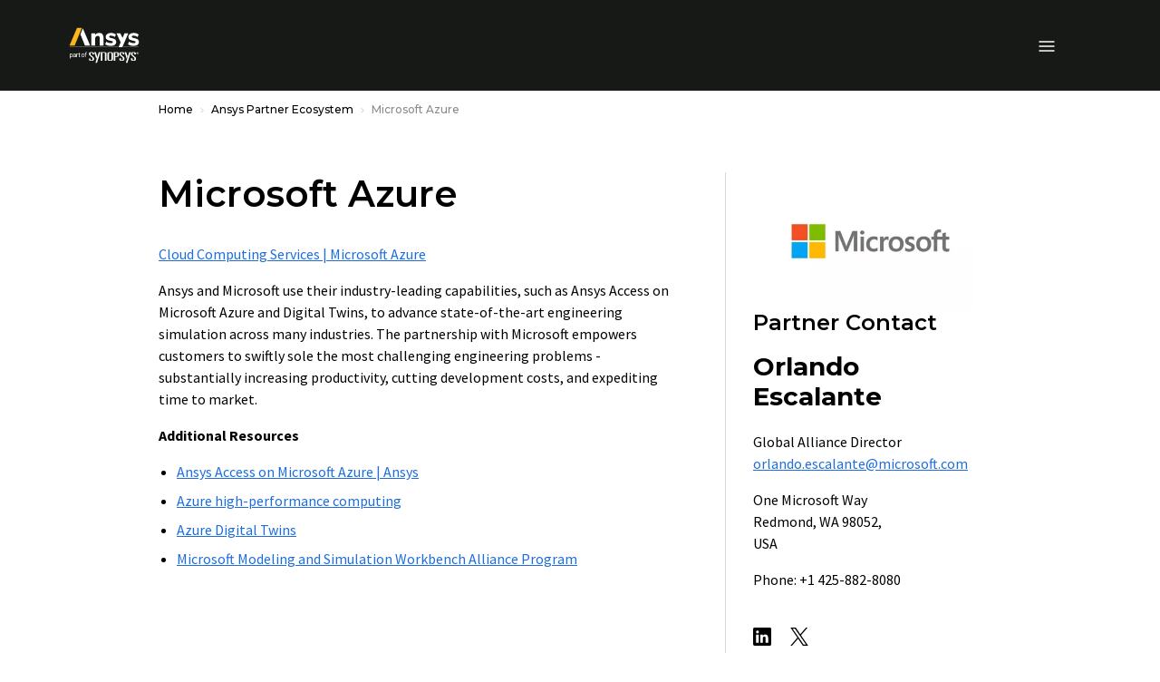

--- FILE ---
content_type: application/javascript;charset=utf-8
request_url: https://www.ansys.com/etc.clientlibs/ansysincprogram/components/logolist/clientlib.lc-3dd83ed4b95170b6dc39f2deb81855a3-lc.min.js
body_size: -102
content:
$(document).ready(function(){$(".list__item-logo ul").each(function(){var a=$(this).children("li").length;1==a&&$(this).find("li").addClass("col-md-12");2==a&&$(this).find("li").addClass("col-md-6");3==a&&$(this).find("li").addClass("col-md-4");4==a&&$(this).find("li").addClass("col-md-3");5==a&&$(this).find("li").addClass("col-md-2 mr-auto ml-auto");6==a&&$(this).find("li").addClass("col-md-2");7==a&&($(this).addClass("seven-cols"),$(this).find("li").addClass("col-md-1"));8==a&&($(this).addClass("eight-cols"),
$(this).find("li").addClass("col-md-1"));9==a&&($(this).addClass("nine-cols"),$(this).find("li").addClass("col-md-1"));10==a&&($(this).addClass("ten-cols"),$(this).find("li").addClass("col-md-1"))})});